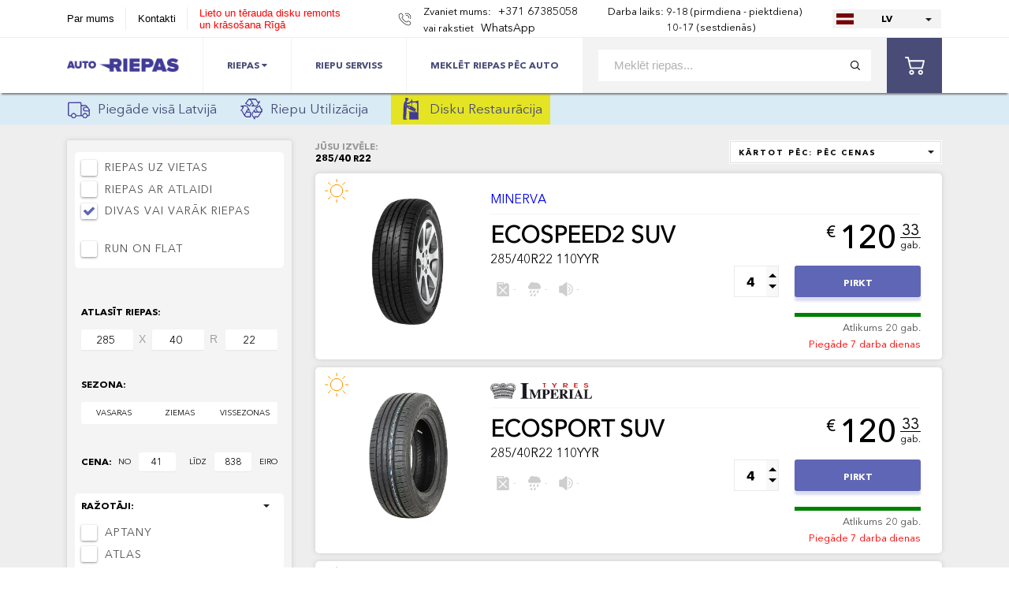

--- FILE ---
content_type: text/html; charset=UTF-8
request_url: https://www.autoriepas.lv/riepas/285-40%20R22
body_size: 10316
content:
<!DOCTYPE html>
<html lang="lv">
<head>
	<meta charset="UTF-8">
	<title>285/40 R22 Riepas internetā | Riepu Atlaides līdz 23% | AN Riepu Centrs</title>
	<meta name="description" content="285/40 R22" />
	<meta name="keywords" content="riepas, auto, vasaras, izpārdošana, letas jaunas ziemas, ziemas atlaides, interneta veikals, ziemas izvēle, kur nopirkt lētas, ziemas tops, ziemas cena, maiņa akcija, vasaras akcija, riepu izpārdošana, yokohama ziemas, 4x4" />
	<meta name="viewport" content="width=device-width, initial-scale=1" />
	<link rel="shortcut icon" type="image/x-icon" href="/favicon.ico" />
	

	<meta property="og:url" content="https://www.autoriepas.lv/riepas/285-40%20R22"/>
	<meta property="og:image" content="https://www.autoriepas.lv/assets/img/an_riepu_centrs.jpg"/>
	<meta property="og:title" content="285/40 R22 Riepas internetā | Riepu Atlaides līdz 23% | AN Riepu Centrs"/>

	<link href="/plugins/font-awesome/font-awesome.css" rel="stylesheet"/>
			<link href="https://www.autoriepas.lv/compiled/1606124056-compiled.css" rel="stylesheet" />
<script src="https://www.autoriepas.lv/compiled/1570216019-compiled.js"></script>

	
	<!-- Global site tag (gtag.js) - Google Analytics -->
		<script async src="https://www.googletagmanager.com/gtag/js?id=UA-10531547-5"></script>
		<script>
			window.dataLayer = window.dataLayer || [];

			function gtag() {
				dataLayer.push(arguments);
			}

			gtag('js', new Date());

			gtag('config', 'UA-10531547-5');
		</script>

		<script>
			(function (w, d, u) {
				var s = d.createElement('script');
				s.async = true;
				s.src = u + '?' + (Date.now() / 60000 | 0);
				var h = d.getElementsByTagName('script')[0];
				h.parentNode.insertBefore(s, h);
			})(window, document, 'https://cdn.bitrix24.eu/b21992531/crm/site_button/loader_2_vpmzse.js');
		</script>

		<!-- Facebook Pixel Code -->
		<script>
			!function (f, b, e, v, n, t, s) {
				if (f.fbq) return;
				n = f.fbq = function () {
					n.callMethod ?
							n.callMethod.apply(n, arguments) : n.queue.push(arguments)
				};
				if (!f._fbq) f._fbq = n;
				n.push = n;
				n.loaded = !0;
				n.version = '2.0';
				n.queue = [];
				t = b.createElement(e);
				t.async = !0;
				t.src = v;
				s = b.getElementsByTagName(e)[0];
				s.parentNode.insertBefore(t, s)
			}(window, document, 'script',
			'https://connect.facebook.net/en_US/fbevents.js');
		fbq('init', '420483275102303');
		fbq('track', 'PageView');
	</script>
	<noscript>
		<img height="1" width="1" src="https://www.facebook.com/tr?id=420483275102303&ev=PageView&noscript=1"/>
	</noscript>
	<!-- End Facebook Pixel Code -->
</head>
<body>


	<script>
		var language = 'lv', lng = '',
		_t_ok  = 'OK',
		_t_err = 'Kļūda!',
		_t_PLEASE_WAIT = 'LŪDZU UZGAIDIET..';
	</script>
	

<div class="wraper">
	<header>
		<div class="container">
			<div class="header_top">
				<ul class="head_nav clear">
					<li><a href="/page/about" style="line-height: 30px;">Par mums</a></li>
					
					<li><a href="/page/contacts" style="line-height: 30px;">Kontakti</a></li>
					<li>
						<a href="https://diski.autoriepas.lv/lv" target="_blank" style="color: red;">
							Lieto un tērauda disku remonts<br />un krāsošana Rīgā
						</a>
					</li>
					
				</ul>
				<div class="header_right">
					<div class="phone" style="display: block; white-space: nowrap;">
						<p style="display: inline;">Zvaniet mums:</p>
						<a style="display: inline;" href="tel:+37167385058">+371 67385058</a>
						<br/>

							<p style="display: inline;">vai rakstiet</p>
							<a style="display: inline;" target="_blank" href="https://api.whatsapp.com/send?phone=37126333121" rel="nofollow">WhatsApp</a>

						</div>

						<div class="workTime">
							<p>
								<span>
									Darba laiks:
																			<br />&nbsp;
																	</span>

								<span>
									9-18 (pirmdiena - piektdiena)
																	<br />10-17 (sestdienās)
																</span>
							</p>
						</div>
						
						<div class="lang">
							<select class="formstyler">
															<option class="lang-lv" data-link="/riepas/285-40%20R22" selected>LV</option>
															<option class="lang-ru" data-link="/ru/riepas/285-40%20R22" >RU</option>
															<option class="lang-lt" data-link="/lt/riepas/285-40%20R22" >LT</option>
														</select>
						</div>
					</div>
				</div>
			</div>
		</header>
		<div class="header_bottom_wrap inner_head">
			<div class="mob_menu">
				<ul class="nav">
					<li>
						<a href="https://www.autoriepas.lv/riepas">Riepas</a>
					</li>
					<li><a href="https://www.autoriepas.lv/riepu-serviss">Riepu Serviss</a></li>
					<li>
						<a href="https://www.autoriepas.lv/search/riepas-pec-auto">Meklēt riepas pēc auto</a>
					</li>
					
				</ul>
				<div class="mob_menu_head">
					<ul class="head_nav">
						<li><a href="/page/about">Par mums</a></li>
						<li><a href="/page/contacts">Kontakti</a></li>
						<li>
							<a href="https://diski.autoriepas.lv/lv" target="_blank">
								Disku remonts un krāsošana
							</a>
						</li>
					</ul>
					<div class="lang">
						<a href="/ru/riepas/285-40%20R22" class="lang_item lang_ru active"><span>Русский</span></a>
						<a href="/riepas/285-40%20R22" class="lang_item lang_lv"><span>Latviski</span></a>
					</div>
					<div class="wr_phone">
						<div class="phone">
							<p>Zvaniet mums: </p>
							<a href="tel:+37167385058">+371 67385058</a>
							<p>vai rakstiet<a style="display: inline;" target="_blank" href="https://api.whatsapp.com/send?phone=37126333121" rel="nofollow">WhatsApp</a></p>
						</div>
					</div>
				</div>
			</div>
			<div class="container">
				<div class="header_bottom clear">
					<button class="pull"></button>
					<a href="/" class="logo"><img src="/assets/img/logo.png" alt="AutoRiepas.lv"></a>
					<ul class="nav">
						<li>
							<a href="https://www.autoriepas.lv/riepas">
								Riepas
								<i class="fa fa-caret-down" aria-hidden="true"></i>
							</a>
							<ul>
								<li><a href="https://www.autoriepas.lv/vasaras-riepas">Vasaras riepas</a></li>
								<li><a href="https://www.autoriepas.lv/vissezonas-riepas">Vissezonas riepas</a></li>
								<li><a href="https://www.autoriepas.lv/ziemas-riepas">Ziemas riepas</a></li>
							</ul>
						</li>
						<li><a href="https://www.autoriepas.lv/riepu-serviss">Riepu serviss</a></li>
						<li>
							<a href="https://www.autoriepas.lv/search/riepas-pec-auto">Meklēt riepas pēc auto</a>
						</li>
						
					</ul>
					<div class="right_head">
						<form class="search_wrap" method="get" action="/riepas">
							<input type="text" class="search_input" placeholder="Meklēt riepas..." value="" name="search" />
							<input type="submit" class="search_submit" />
						</form>
						
						
						<a href="/cart" class="basket">
							<div class="basket_num" style="display: none">0</div>
							<svg viewBox="0 0 511.997 511.997">
								<g><g><path d="M405.387,362.612c-35.202,0-63.84,28.639-63.84,63.84s28.639,63.84,63.84,63.84s63.84-28.639,63.84-63.84    S440.588,362.612,405.387,362.612z M405.387,451.988c-14.083,0-25.536-11.453-25.536-25.536s11.453-25.536,25.536-25.536    c14.083,0,25.536,11.453,25.536,25.536S419.47,451.988,405.387,451.988z"/></g></g>
								<g><g><path d="M507.927,115.875c-3.626-4.641-9.187-7.348-15.079-7.348H118.22l-17.237-72.12c-2.062-8.618-9.768-14.702-18.629-14.702    H19.152C8.574,21.704,0,30.278,0,40.856s8.574,19.152,19.152,19.152h48.085l62.244,260.443    c2.062,8.625,9.768,14.702,18.629,14.702h298.135c8.804,0,16.477-6.001,18.59-14.543l46.604-188.329    C512.849,126.562,511.553,120.516,507.927,115.875z M431.261,296.85H163.227l-35.853-150.019h341.003L431.261,296.85z"/>
									</g></g>
								<g><g><path d="M173.646,362.612c-35.202,0-63.84,28.639-63.84,63.84s28.639,63.84,63.84,63.84s63.84-28.639,63.84-63.84    S208.847,362.612,173.646,362.612z M173.646,451.988c-14.083,0-25.536-11.453-25.536-25.536s11.453-25.536,25.536-25.536    s25.536,11.453,25.536,25.536S187.729,451.988,173.646,451.988z"/>
									</g></g>
							</svg>
						</a>
					</div>

				</div>
			</div>
			<form class="search_wrap search_wrap_mob" method="get" action="/riepas">
				<input type="text" class="search_input" placeholder="Meklēt riepas..." value="" name="search" />
				<input type="submit" class="search_submit" />
			</form>
		</div>
		<div class="topbar">
			<div class="container">
				<a class="item" href="/page/piegade-visa-latvija">
					<img src="/assets/img/autoriepas_3.png" alt="Auto Riepu Bezmaksas Piegāde" />
					Piegāde visā Latvijā
				</a>

				<a class="item" href="/page/riepu-utilizacija">
					<img src="/assets/img/autoriepas_1.png" alt="Auto Riepu Riepu Utilizācija" />
					Riepu Utilizācija
				</a>

				<a class="item" href="/page/disku-restauracija" style="background: #e4e424; padding: 0 10px;">
					<img src="/assets/img/autoriepas_4.png" alt="Disku Restaurācija" />
					Disku Restaurācija
				</a>
			</div>
		</div>

		<div id="content"><div class="content_wrap grey">
	<div class="container">
		<div class="content">
			<div class="tires_content clear">
			<aside>
				
				<!--
				<button class="pull_filtr"><span>Filtrs</span></button>
				-->
				<div class="checkbox_block">
					
					<div class="wr_cheks">
						<div class="check_item">
							<label for="option2">
								<input type="checkbox" name="onStock" value="4" data-filter="availability"  />Riepas uz vietas
							</label>
						</div>

						<div class="check_item">
							<label for="option2">
								<input type="checkbox" name="special" value="1" data-filter="special"  />Riepas ar atlaidi
							</label>
						</div>

						<div class="check_item">
							<label for="option2">
								<input type="checkbox" name="twoOrMore" value="1" data-filter="twoOrMore" checked />Divas vai varāk riepas
							</label>
						</div>

						<br />

						<div class="check_item">
							<label for="option2">
								<input type="checkbox" name="rof" value="1" data-filter="rof"  />Run on Flat
							</label>
						</div>

						<div class="onlyWinter" style="display: none">
							<div class="check_item">
								<label for="option2">
									<input type="checkbox" name="onlyWithSpikes" value="1" data-filter="onlyWithSpikes"  />Ar radzēm
								</label>
							</div>

							<div class="check_item">
								<label for="option2">
									<input type="checkbox" name="softCompound" value="1" data-filter="softCompound"  />Mīksta riepa
								</label>
							</div>
						</div>

					
					</div>
				</div>

				<div class="size_selects">
			<p>ATLASĪT RIEPAS:</p>
			<div class="size_inp_wrap">
				<select class="formstyler" data-filter="width">
					<option>Platums</option>
					<option value="">jebkurš</option>
									<option value="125" >125</option>
									<option value="135" >135</option>
									<option value="145" >145</option>
									<option value="155" >155</option>
									<option value="165" >165</option>
									<option value="175" >175</option>
									<option value="185" >185</option>
									<option value="195" >195</option>
									<option value="205" >205</option>
									<option value="215" >215</option>
									<option value="225" >225</option>
									<option value="235" >235</option>
									<option value="245" >245</option>
									<option value="255" >255</option>
									<option value="265" >265</option>
									<option value="275" >275</option>
									<option value="285" selected>285</option>
									<option value="295" >295</option>
									<option value="305" >305</option>
									<option value="315" >315</option>
									<option value="325" >325</option>
									<option value="335" >335</option>
									<option value="345" >345</option>
									<option value="550" >550</option>
								</select>

				<span>X</span>

				<select class="formstyler" data-filter="height">
					<option>Augstums</option>
					<option value="">jebkurš</option>
									<option value="0" >0</option>
									<option value="25" >25</option>
									<option value="30" >30</option>
									<option value="35" >35</option>
									<option value="40" selected>40</option>
									<option value="45" >45</option>
									<option value="50" >50</option>
									<option value="55" >55</option>
									<option value="60" >60</option>
									<option value="65" >65</option>
									<option value="70" >70</option>
									<option value="75" >75</option>
									<option value="80" >80</option>
									<option value="85" >85</option>
								</select>

				<span>R</span>
				<h4></h4>
				<select class="formstyler" data-filter="radial" data-d="22">
					<option>Diametrs</option>
					<option value="">jebkurš</option>
									<option value="12" >12</option>
									<option value="12C" >12C</option>
									<option value="13" >13</option>
									<option value="13C" >13C</option>
									<option value="14" >14</option>
									<option value="14C" >14C</option>
									<option value="15" >15</option>
									<option value="15C" >15C</option>
									<option value="16" >16</option>
									<option value="16C" >16C</option>
									<option value="17" >17</option>
									<option value="17C" >17C</option>
									<option value="18" >18</option>
									<option value="19" >19</option>
									<option value="20" >20</option>
									<option value="21" >21</option>
									<option value="22" selected>22</option>
									<option value="23" >23</option>
									<option value="24" >24</option>
								</select>
			</div>


					</div>

				<div class="season_selects">
					<p>Sezona:</p>
					<div class="season_filter">
						<div class="season_item " data-value="summer" data-filter="season">VASARAS</div>
						<div class="season_item " data-value="winter" data-filter="season">ZIEMAS</div>
						<div class="season_item " data-value="all" data-filter="season">VISSEZONAS</div>
					</div>
				</div>

				<div class="wr_range">
					<div class="range_inp_wrap">
						<p>CENA:</p>
						<div class="range_inp">
							<label for="value-input6">no</label><input id="value-input6" name="price-from" value="41" data-filter="price" />
						</div>
						<div class="range_inp">
							<label for="value-input5">līdz</label><input id="value-input5" name="price-to" value="838" data-filter="price" />
							eiro
						</div>
					</div>
					<div id="range"></div>
				</div>

				<div class="checkbox_block" style="margin-bottom: 0px;">
					<p>Ražotāji:</p>
					<div class="wr_cheks manufacturers">
																	<div class="check_item">
							<label>
								<input type="checkbox" value="APTANY" data-filter="manufacturer"  />APTANY
							</label>
						</div>
												<div class="check_item">
							<label>
								<input type="checkbox" value="ATLAS" data-filter="manufacturer"  />ATLAS
							</label>
						</div>
												<div class="check_item">
							<label>
								<input type="checkbox" value="BF GOODRICH" data-filter="manufacturer"  />BF GOODRICH
							</label>
						</div>
												<div class="check_item">
							<label>
								<input type="checkbox" value="BFGOODRICH" data-filter="manufacturer"  />BFGOODRICH
							</label>
						</div>
												<div class="check_item">
							<label>
								<input type="checkbox" value="CONTINENTAL" data-filter="manufacturer"  />CONTINENTAL
							</label>
						</div>
												<div class="check_item">
							<label>
								<input type="checkbox" value="DUNLOP" data-filter="manufacturer"  />DUNLOP
							</label>
						</div>
												<div class="check_item">
							<label>
								<input type="checkbox" value="DURATURN" data-filter="manufacturer"  />DURATURN
							</label>
						</div>
												<div class="check_item">
							<label>
								<input type="checkbox" value="DYNAMO" data-filter="manufacturer"  />DYNAMO
							</label>
						</div>
												<div class="check_item">
							<label>
								<input type="checkbox" value="FALKEN" data-filter="manufacturer"  />FALKEN
							</label>
						</div>
												<div class="check_item">
							<label>
								<input type="checkbox" value="FIREMAX" data-filter="manufacturer"  />FIREMAX
							</label>
						</div>
												<div class="check_item">
							<label>
								<input type="checkbox" value="FORTUNA" data-filter="manufacturer"  />FORTUNA
							</label>
						</div>
												<div class="check_item">
							<label>
								<input type="checkbox" value="GITI" data-filter="manufacturer"  />GITI
							</label>
						</div>
												<div class="check_item">
							<label>
								<input type="checkbox" value="GOODRIDE" data-filter="manufacturer"  />GOODRIDE
							</label>
						</div>
												<div class="check_item">
							<label>
								<input type="checkbox" value="GOODYEAR" data-filter="manufacturer"  />GOODYEAR
							</label>
						</div>
												<div class="check_item">
							<label>
								<input type="checkbox" value="GRENLANDER" data-filter="manufacturer"  />GRENLANDER
							</label>
						</div>
												<div class="check_item">
							<label>
								<input type="checkbox" value="GRIPMAX" data-filter="manufacturer"  />GRIPMAX
							</label>
						</div>
												<div class="check_item">
							<label>
								<input type="checkbox" value="GT RADIAL" data-filter="manufacturer"  />GT RADIAL
							</label>
						</div>
												<div class="check_item">
							<label>
								<input type="checkbox" value="HANKOOK" data-filter="manufacturer"  />HANKOOK
							</label>
						</div>
												<div class="check_item">
							<label>
								<input type="checkbox" value="IMPERIAL" data-filter="manufacturer"  />IMPERIAL
							</label>
						</div>
												<div class="check_item">
							<label>
								<input type="checkbox" value="KLEBER" data-filter="manufacturer"  />KLEBER
							</label>
						</div>
												<div class="check_item">
							<label>
								<input type="checkbox" value="KORMORAN" data-filter="manufacturer"  />KORMORAN
							</label>
						</div>
												<div class="check_item">
							<label>
								<input type="checkbox" value="KUMHO" data-filter="manufacturer"  />KUMHO
							</label>
						</div>
												<div class="check_item">
							<label>
								<input type="checkbox" value="LASSA" data-filter="manufacturer"  />LASSA
							</label>
						</div>
												<div class="check_item">
							<label>
								<input type="checkbox" value="MAXXIS" data-filter="manufacturer"  />MAXXIS
							</label>
						</div>
												<div class="check_item">
							<label>
								<input type="checkbox" value="MICHELIN" data-filter="manufacturer"  />MICHELIN
							</label>
						</div>
												<div class="check_item">
							<label>
								<input type="checkbox" value="MINERVA" data-filter="manufacturer"  />MINERVA
							</label>
						</div>
												<div class="check_item">
							<label>
								<input type="checkbox" value="NANKANG" data-filter="manufacturer"  />NANKANG
							</label>
						</div>
												<div class="check_item">
							<label>
								<input type="checkbox" value="NOKIAN" data-filter="manufacturer"  />NOKIAN
							</label>
						</div>
												<div class="check_item">
							<label>
								<input type="checkbox" value="PIRELLI" data-filter="manufacturer"  />PIRELLI
							</label>
						</div>
												<div class="check_item">
							<label>
								<input type="checkbox" value="ROTALLA" data-filter="manufacturer"  />ROTALLA
							</label>
						</div>
												<div class="check_item">
							<label>
								<input type="checkbox" value="SAILUN" data-filter="manufacturer"  />SAILUN
							</label>
						</div>
												<div class="check_item">
							<label>
								<input type="checkbox" value="SUPERIA" data-filter="manufacturer"  />SUPERIA
							</label>
						</div>
												<div class="check_item">
							<label>
								<input type="checkbox" value="TIGAR" data-filter="manufacturer"  />TIGAR
							</label>
						</div>
												<div class="check_item">
							<label>
								<input type="checkbox" value="TRIANGLE" data-filter="manufacturer"  />TRIANGLE
							</label>
						</div>
												<div class="check_item">
							<label>
								<input type="checkbox" value="TRISTAR" data-filter="manufacturer"  />TRISTAR
							</label>
						</div>
												<div class="check_item">
							<label>
								<input type="checkbox" value="UNIROYAL" data-filter="manufacturer"  />UNIROYAL
							</label>
						</div>
												<div class="check_item">
							<label>
								<input type="checkbox" value="VREDESTEIN" data-filter="manufacturer"  />VREDESTEIN
							</label>
						</div>
												<div class="check_item">
							<label>
								<input type="checkbox" value="WANLI" data-filter="manufacturer"  />WANLI
							</label>
						</div>
												<div class="check_item">
							<label>
								<input type="checkbox" value="WESTLAKE" data-filter="manufacturer"  />WESTLAKE
							</label>
						</div>
												<div class="check_item">
							<label>
								<input type="checkbox" value="WINRUN" data-filter="manufacturer"  />WINRUN
							</label>
						</div>
												<div class="check_item">
							<label>
								<input type="checkbox" value="YOKOHAMA" data-filter="manufacturer"  />YOKOHAMA
							</label>
						</div>
																</div>
				</div>
			</aside>

			<div class="tires_content_content">
							<div class="tire_filter">
					<div class="your_choise">
						<div>
							<span style="display: block">JŪSU IZVĒLE:</span>
							<h1 class="choosingTitle">285/40 R22</h1>
						</div>

						<div class="tire_sort">
							<select class="formstyler" data-filter="sorting">
								<option value="price" selected>KĀRTOT PĒC: Pēc cenas</option>
								<option value="popularity" >KĀRTOT PĒC: Pēc popularitātes</option>
								<option value="newest" >KĀRTOT PĒC: Jaunākās</option>
								<option value="discount" >KĀRTOT PĒC: Pēc atlaides</option>
							</select>
						</div>
					</div>
				</div>

				<div class="tires_items">
					<div class="loader"></div>

					<div class="list">
											<div class="tire_item ">
	<a id="i89893"></a>
	<div class="season_icon">
						<img src="/assets/img/summer.png" alt="VASARAS" title="VASARAS" />
				</div>

	
		<a class="tire_img" href="/item/89893">
				<img src="https://www.autoriepas.lv/uploads/shop/products/78f7cd6bf2a64f95317e84a091cc11dc.jpg" alt="MINERVA ECOSPEED2 SUV" loading="lazy" />
		</a>
	<div class="tire_info">
		<div class="tire_info_head">
			<div>
				<a href="/item/89893">
															MINERVA
													</a>
			</div>

			<div class="display-only">
																

						</div>
		</div>


		<div class="tire_info_body">
			<div class="tire_desc">
									<a class="tire_name" href="/item/89893">
									ECOSPEED2 SUV
				</a>
				<div class="tire_size">285/40R22 110YYR</div>
				<div>
								</div>
				<div class="tyre_symb_wrap">
					<div class="tire_symbols">
						<span><img src="/assets/img/gasoline.svg" alt="Degvielas patēriņš" title="Degvielas patēriņš"></span>
						<span>-</span>
						<span><img src="/assets/img/raindrops-falling-of-a-black-cloud.svg" alt="Bremzēšana uz slapja ceļa" title="Bremzēšana uz slapja ceļa"></span>
						<span>-</span>
						<span><img src="/assets/img/high-volume.svg" alt="Trokšņa līmenis dB" title="Trokšņa līmenis dB"></span>
						<span>-</span>
					</div>
									</div>
			</div>
			<div class="tire_price_block">
				<div class="prices">
					
					<div class="tire_price">
						<span>&euro;</span>
						<p>120</p>
						<div>
							<p>33</p>
							<span>gab.</span>
						</div>
					</div>
				</div>
				<div class="buy_block">
	<div class="counter_wrap">
		<input type="number" class="formstyler quantity" min="1" max="20" value="4" />
	</div>
	<div class="wr_buy_how">
		<a class="buy_btn " data-id="89893" data-added="UZ GROZU" data-buy="PIRKT" data-added_url="/cart" >
						PIRKT
				</a>
		<div class="remains">
			<div class="rem_line"><span style="width: 100%; height: 5px; background: green; display: block;"></span></div>
			<p>Atlikums 20 gab.
			
			</p>
											<span style="color: red">Piegāde 7 darba dienas</span>
			
		</div>
	</div>
	
</div>			</div>
		</div>
	</div>
</div>
	
	

<div class="tire_item ">
	<a id="i90029"></a>
	<div class="season_icon">
						<img src="/assets/img/summer.png" alt="VASARAS" title="VASARAS" />
				</div>

	
		<a class="tire_img" href="/item/90029">
				<img src="https://www.autoriepas.lv/uploads/shop/products/9ba6c11e96415339a1c06fa5baeb983d.jpg" alt="IMPERIAL ECOSPORT SUV" loading="lazy" />
		</a>
	<div class="tire_info">
		<div class="tire_info_head">
			<div>
				<a href="/item/90029">
															<img src="/assets/img/brands/Imperial.png" alt="IMPERIAL" title="IMPERIAL">
													</a>
			</div>

			<div class="display-only">
																

						</div>
		</div>


		<div class="tire_info_body">
			<div class="tire_desc">
									<a class="tire_name" href="/item/90029">
									ECOSPORT SUV
				</a>
				<div class="tire_size">285/40R22 110YYR</div>
				<div>
								</div>
				<div class="tyre_symb_wrap">
					<div class="tire_symbols">
						<span><img src="/assets/img/gasoline.svg" alt="Degvielas patēriņš" title="Degvielas patēriņš"></span>
						<span>-</span>
						<span><img src="/assets/img/raindrops-falling-of-a-black-cloud.svg" alt="Bremzēšana uz slapja ceļa" title="Bremzēšana uz slapja ceļa"></span>
						<span>-</span>
						<span><img src="/assets/img/high-volume.svg" alt="Trokšņa līmenis dB" title="Trokšņa līmenis dB"></span>
						<span>-</span>
					</div>
									</div>
			</div>
			<div class="tire_price_block">
				<div class="prices">
					
					<div class="tire_price">
						<span>&euro;</span>
						<p>120</p>
						<div>
							<p>33</p>
							<span>gab.</span>
						</div>
					</div>
				</div>
				<div class="buy_block">
	<div class="counter_wrap">
		<input type="number" class="formstyler quantity" min="1" max="20" value="4" />
	</div>
	<div class="wr_buy_how">
		<a class="buy_btn " data-id="90029" data-added="UZ GROZU" data-buy="PIRKT" data-added_url="/cart" >
						PIRKT
				</a>
		<div class="remains">
			<div class="rem_line"><span style="width: 100%; height: 5px; background: green; display: block;"></span></div>
			<p>Atlikums 20 gab.
			
			</p>
											<span style="color: red">Piegāde 7 darba dienas</span>
			
		</div>
	</div>
	
</div>			</div>
		</div>
	</div>
</div>
	
	

<div class="tire_item ">
	<a id="i65790"></a>
	<div class="season_icon">
						<img src="/assets/img/summer.png" alt="VASARAS" title="VASARAS" />
				</div>

	
		<a class="tire_img" href="/item/65790">
				<span>ContiSportContact 5P MO</span>
		</a>
	<div class="tire_info">
		<div class="tire_info_head">
			<div>
				<a href="/item/65790">
															<img src="/assets/img/brands/Continental.png" alt="CONTINENTAL" title="CONTINENTAL">
													</a>
			</div>

			<div class="display-only">
																

						</div>
		</div>


		<div class="tire_info_body">
			<div class="tire_desc">
									<a class="tire_name" href="/item/65790">
									ContiSportContact 5P MO
				</a>
				<div class="tire_size">285/40R22 (106Y)ZR</div>
				<div>
								</div>
				<div class="tyre_symb_wrap">
					<div class="tire_symbols">
						<span><img src="/assets/img/gasoline.svg" alt="Degvielas patēriņš" title="Degvielas patēriņš"></span>
						<span>E</span>
						<span><img src="/assets/img/raindrops-falling-of-a-black-cloud.svg" alt="Bremzēšana uz slapja ceļa" title="Bremzēšana uz slapja ceļa"></span>
						<span>A</span>
						<span><img src="/assets/img/high-volume.svg" alt="Trokšņa līmenis dB" title="Trokšņa līmenis dB"></span>
						<span>74</span>
					</div>
									</div>
			</div>
			<div class="tire_price_block">
				<div class="prices">
					
					<div class="tire_price">
						<span>&euro;</span>
						<p>343</p>
						<div>
							<p>72</p>
							<span>gab.</span>
						</div>
					</div>
				</div>
				<div class="buy_block">
	<div class="counter_wrap">
		<input type="number" class="formstyler quantity" min="1" max="20" value="4" />
	</div>
	<div class="wr_buy_how">
		<a class="buy_btn " data-id="65790" data-added="UZ GROZU" data-buy="PIRKT" data-added_url="/cart" >
						PIRKT
				</a>
		<div class="remains">
			<div class="rem_line"><span style="width: 100%; height: 5px; background: green; display: block;"></span></div>
			<p>Atlikums 20 gab.
			
			</p>
											<span style="color: red">Piegāde 7 darba dienas</span>
			
		</div>
	</div>
	
</div>			</div>
		</div>
	</div>
</div>
	
	

<div class="tire_item ">
	<a id="i71667"></a>
	<div class="season_icon">
						<img src="/assets/img/season-all.png" alt="VISSEZONAS" title="VISSEZONAS" />
				</div>

	
		<a class="tire_img" href="/item/71667">
				<span>Scorpion Zero All Season (LR) NCS</span>
		</a>
	<div class="tire_info">
		<div class="tire_info_head">
			<div>
				<a href="/item/71667">
															<img src="/assets/img/brands/Pirelli.png" alt="PIRELLI" title="PIRELLI">
													</a>
			</div>

			<div class="display-only">
																

						</div>
		</div>


		<div class="tire_info_body">
			<div class="tire_desc">
									<a class="tire_name" href="/item/71667">
									Scorpion Zero All Season (LR) NCS
				</a>
				<div class="tire_size">285/40R22 110YYR</div>
				<div>
								</div>
				<div class="tyre_symb_wrap">
					<div class="tire_symbols">
						<span><img src="/assets/img/gasoline.svg" alt="Degvielas patēriņš" title="Degvielas patēriņš"></span>
						<span>A</span>
						<span><img src="/assets/img/raindrops-falling-of-a-black-cloud.svg" alt="Bremzēšana uz slapja ceļa" title="Bremzēšana uz slapja ceļa"></span>
						<span>B</span>
						<span><img src="/assets/img/high-volume.svg" alt="Trokšņa līmenis dB" title="Trokšņa līmenis dB"></span>
						<span>70</span>
					</div>
									</div>
			</div>
			<div class="tire_price_block">
				<div class="prices">
					
					<div class="tire_price">
						<span>&euro;</span>
						<p>357</p>
						<div>
							<p>92</p>
							<span>gab.</span>
						</div>
					</div>
				</div>
				<div class="buy_block">
	<div class="counter_wrap">
		<input type="number" class="formstyler quantity" min="1" max="20" value="4" />
	</div>
	<div class="wr_buy_how">
		<a class="buy_btn " data-id="71667" data-added="UZ GROZU" data-buy="PIRKT" data-added_url="/cart" >
						PIRKT
				</a>
		<div class="remains">
			<div class="rem_line"><span style="width: 100%; height: 5px; background: green; display: block;"></span></div>
			<p>Atlikums 20 gab.
			
			</p>
											<span style="color: red">Piegāde 7 darba dienas</span>
			
		</div>
	</div>
	
</div>			</div>
		</div>
	</div>
</div>
	
	

<div class="tire_item ">
	<a id="i88195"></a>
	<div class="season_icon">
						<img src="/assets/img/summer.png" alt="VASARAS" title="VASARAS" />
				</div>

	
		<a class="tire_img" href="/item/88195">
				<span>SportContact 6 AO</span>
		</a>
	<div class="tire_info">
		<div class="tire_info_head">
			<div>
				<a href="/item/88195">
															<img src="/assets/img/brands/Continental.png" alt="CONTINENTAL" title="CONTINENTAL">
													</a>
			</div>

			<div class="display-only">
																

						</div>
		</div>


		<div class="tire_info_body">
			<div class="tire_desc">
									<a class="tire_name" href="/item/88195">
									SportContact 6 AO
				</a>
				<div class="tire_size">285/40R22 110YYR</div>
				<div>
								</div>
				<div class="tyre_symb_wrap">
					<div class="tire_symbols">
						<span><img src="/assets/img/gasoline.svg" alt="Degvielas patēriņš" title="Degvielas patēriņš"></span>
						<span>C</span>
						<span><img src="/assets/img/raindrops-falling-of-a-black-cloud.svg" alt="Bremzēšana uz slapja ceļa" title="Bremzēšana uz slapja ceļa"></span>
						<span>A</span>
						<span><img src="/assets/img/high-volume.svg" alt="Trokšņa līmenis dB" title="Trokšņa līmenis dB"></span>
						<span>75</span>
					</div>
									</div>
			</div>
			<div class="tire_price_block">
				<div class="prices">
					
					<div class="tire_price">
						<span>&euro;</span>
						<p>359</p>
						<div>
							<p>77</p>
							<span>gab.</span>
						</div>
					</div>
				</div>
				<div class="buy_block">
	<div class="counter_wrap">
		<input type="number" class="formstyler quantity" min="1" max="20" value="4" />
	</div>
	<div class="wr_buy_how">
		<a class="buy_btn " data-id="88195" data-added="UZ GROZU" data-buy="PIRKT" data-added_url="/cart" >
						PIRKT
				</a>
		<div class="remains">
			<div class="rem_line"><span style="width: 100%; height: 5px; background: green; display: block;"></span></div>
			<p>Atlikums 20 gab.
			
			</p>
											<span style="color: red">Piegāde 7 darba dienas</span>
			
		</div>
	</div>
	
</div>			</div>
		</div>
	</div>
</div>
	
	

<div class="tire_item ">
	<a id="i107285"></a>
	<div class="season_icon">
						<img src="/assets/img/winter.png" alt="ZIEMAS" title="ZIEMAS" />

				</div>

				
		<a class="tire_img" href="/item/107285">
				<span>WinterContact TS860 S</span>
		</a>
	<div class="tire_info">
		<div class="tire_info_head">
			<div>
				<a href="/item/107285">
															<img src="/assets/img/brands/Continental.png" alt="CONTINENTAL" title="CONTINENTAL">
													</a>
			</div>

			<div class="display-only">
																

						</div>
		</div>


		<div class="tire_info_body">
			<div class="tire_desc">
									<a class="tire_name" href="/item/107285">
									WinterContact TS860 S
				</a>
				<div class="tire_size">285/40R22 110WWR</div>
				<div>
								</div>
				<div class="tyre_symb_wrap">
					<div class="tire_symbols">
						<span><img src="/assets/img/gasoline.svg" alt="Degvielas patēriņš" title="Degvielas patēriņš"></span>
						<span>-</span>
						<span><img src="/assets/img/raindrops-falling-of-a-black-cloud.svg" alt="Bremzēšana uz slapja ceļa" title="Bremzēšana uz slapja ceļa"></span>
						<span>-</span>
						<span><img src="/assets/img/high-volume.svg" alt="Trokšņa līmenis dB" title="Trokšņa līmenis dB"></span>
						<span>-</span>
					</div>
									</div>
			</div>
			<div class="tire_price_block">
				<div class="prices">
					
					<div class="tire_price">
						<span>&euro;</span>
						<p>365</p>
						<div>
							<p>32</p>
							<span>gab.</span>
						</div>
					</div>
				</div>
				<div class="buy_block">
	<div class="counter_wrap">
		<input type="number" class="formstyler quantity" min="1" max="20" value="4" />
	</div>
	<div class="wr_buy_how">
		<a class="buy_btn " data-id="107285" data-added="UZ GROZU" data-buy="PIRKT" data-added_url="/cart" >
						PIRKT
				</a>
		<div class="remains">
			<div class="rem_line"><span style="width: 100%; height: 5px; background: green; display: block;"></span></div>
			<p>Atlikums 20 gab.
			
			</p>
											<span style="color: red">Piegāde 7 darba dienas</span>
			
		</div>
	</div>
	
</div>			</div>
		</div>
	</div>
</div>
	
	

<div class="tire_item ">
	<a id="i73850"></a>
	<div class="season_icon">
						<img src="/assets/img/summer.png" alt="VASARAS" title="VASARAS" />
				</div>

	
		<a class="tire_img" href="/item/73850">
				<span>ContiSportContact 5  ContiSeal</span>
		</a>
	<div class="tire_info">
		<div class="tire_info_head">
			<div>
				<a href="/item/73850">
															<img src="/assets/img/brands/Continental.png" alt="CONTINENTAL" title="CONTINENTAL">
													</a>
			</div>

			<div class="display-only">
																

						</div>
		</div>


		<div class="tire_info_body">
			<div class="tire_desc">
									<a class="tire_name" href="/item/73850">
									ContiSportContact 5  ContiSeal
				</a>
				<div class="tire_size">285/40R22 110YYR</div>
				<div>
								</div>
				<div class="tyre_symb_wrap">
					<div class="tire_symbols">
						<span><img src="/assets/img/gasoline.svg" alt="Degvielas patēriņš" title="Degvielas patēriņš"></span>
						<span>C</span>
						<span><img src="/assets/img/raindrops-falling-of-a-black-cloud.svg" alt="Bremzēšana uz slapja ceļa" title="Bremzēšana uz slapja ceļa"></span>
						<span>A</span>
						<span><img src="/assets/img/high-volume.svg" alt="Trokšņa līmenis dB" title="Trokšņa līmenis dB"></span>
						<span>73</span>
					</div>
									</div>
			</div>
			<div class="tire_price_block">
				<div class="prices">
					
					<div class="tire_price">
						<span>&euro;</span>
						<p>379</p>
						<div>
							<p>52</p>
							<span>gab.</span>
						</div>
					</div>
				</div>
				<div class="buy_block">
	<div class="counter_wrap">
		<input type="number" class="formstyler quantity" min="1" max="20" value="4" />
	</div>
	<div class="wr_buy_how">
		<a class="buy_btn " data-id="73850" data-added="UZ GROZU" data-buy="PIRKT" data-added_url="/cart" >
						PIRKT
				</a>
		<div class="remains">
			<div class="rem_line"><span style="width: 100%; height: 5px; background: green; display: block;"></span></div>
			<p>Atlikums 20 gab.
			
			</p>
											<span style="color: red">Piegāde 7 darba dienas</span>
			
		</div>
	</div>
	
</div>			</div>
		</div>
	</div>
</div>
	
	

<div class="tire_item ">
	<a id="i73282"></a>
	<div class="season_icon">
						<img src="/assets/img/summer.png" alt="VASARAS" title="VASARAS" />
				</div>

	
		<a class="tire_img" href="/item/73282">
				<img src="https://www.autoriepas.lv/uploads/shop/products/f0d5d5af3ed691b1ae71e287ddecece8.jpg" alt="CONTINENTAL SportContact 6 ContiSilent AO" loading="lazy" />
		</a>
	<div class="tire_info">
		<div class="tire_info_head">
			<div>
				<a href="/item/73282">
															<img src="/assets/img/brands/Continental.png" alt="CONTINENTAL" title="CONTINENTAL">
													</a>
			</div>

			<div class="display-only">
																

						</div>
		</div>


		<div class="tire_info_body">
			<div class="tire_desc">
									<a class="tire_name" href="/item/73282">
									SportContact 6 ContiSilent AO
				</a>
				<div class="tire_size">285/40R22 110YYR</div>
				<div>
								</div>
				<div class="tyre_symb_wrap">
					<div class="tire_symbols">
						<span><img src="/assets/img/gasoline.svg" alt="Degvielas patēriņš" title="Degvielas patēriņš"></span>
						<span>C</span>
						<span><img src="/assets/img/raindrops-falling-of-a-black-cloud.svg" alt="Bremzēšana uz slapja ceļa" title="Bremzēšana uz slapja ceļa"></span>
						<span>A</span>
						<span><img src="/assets/img/high-volume.svg" alt="Trokšņa līmenis dB" title="Trokšņa līmenis dB"></span>
						<span>75</span>
					</div>
									</div>
			</div>
			<div class="tire_price_block">
				<div class="prices">
					
					<div class="tire_price">
						<span>&euro;</span>
						<p>381</p>
						<div>
							<p>37</p>
							<span>gab.</span>
						</div>
					</div>
				</div>
				<div class="buy_block">
	<div class="counter_wrap">
		<input type="number" class="formstyler quantity" min="1" max="20" value="4" />
	</div>
	<div class="wr_buy_how">
		<a class="buy_btn " data-id="73282" data-added="UZ GROZU" data-buy="PIRKT" data-added_url="/cart" >
						PIRKT
				</a>
		<div class="remains">
			<div class="rem_line"><span style="width: 100%; height: 5px; background: green; display: block;"></span></div>
			<p>Atlikums 20 gab.
			
			</p>
											<span style="color: red">Piegāde 7 darba dienas</span>
			
		</div>
	</div>
	
</div>			</div>
		</div>
	</div>
</div>
	
	

<div class="tire_item ">
	<a id="i73531"></a>
	<div class="season_icon">
						<img src="/assets/img/summer.png" alt="VASARAS" title="VASARAS" />
				</div>

	
		<a class="tire_img" href="/item/73531">
				<span>CrossContact LX Sport ContiSilent AO</span>
		</a>
	<div class="tire_info">
		<div class="tire_info_head">
			<div>
				<a href="/item/73531">
															<img src="/assets/img/brands/Continental.png" alt="CONTINENTAL" title="CONTINENTAL">
													</a>
			</div>

			<div class="display-only">
																

						</div>
		</div>


		<div class="tire_info_body">
			<div class="tire_desc">
									<a class="tire_name" href="/item/73531">
									CrossContact LX Sport ContiSilent AO
				</a>
				<div class="tire_size">285/40R22 110HHR</div>
				<div>
								</div>
				<div class="tyre_symb_wrap">
					<div class="tire_symbols">
						<span><img src="/assets/img/gasoline.svg" alt="Degvielas patēriņš" title="Degvielas patēriņš"></span>
						<span>C</span>
						<span><img src="/assets/img/raindrops-falling-of-a-black-cloud.svg" alt="Bremzēšana uz slapja ceļa" title="Bremzēšana uz slapja ceļa"></span>
						<span>C</span>
						<span><img src="/assets/img/high-volume.svg" alt="Trokšņa līmenis dB" title="Trokšņa līmenis dB"></span>
						<span>75</span>
					</div>
									</div>
			</div>
			<div class="tire_price_block">
				<div class="prices">
					
					<div class="tire_price">
						<span>&euro;</span>
						<p>388</p>
						<div>
							<p>16</p>
							<span>gab.</span>
						</div>
					</div>
				</div>
				<div class="buy_block">
	<div class="counter_wrap">
		<input type="number" class="formstyler quantity" min="1" max="10" value="4" />
	</div>
	<div class="wr_buy_how">
		<a class="buy_btn " data-id="73531" data-added="UZ GROZU" data-buy="PIRKT" data-added_url="/cart" >
						PIRKT
				</a>
		<div class="remains">
			<div class="rem_line"><span style="width: 100%; height: 5px; background: green; display: block;"></span></div>
			<p>Atlikums 10 gab.
			
			</p>
											<span style="color: red">Piegāde 7 darba dienas</span>
			
		</div>
	</div>
	
</div>			</div>
		</div>
	</div>
</div>
	
	

<div class="tire_item ">
	<a id="i107238"></a>
	<div class="season_icon">
						<img src="/assets/img/winter.png" alt="ZIEMAS" title="ZIEMAS" />

				</div>

				
		<a class="tire_img" href="/item/107238">
				<span>Scorpion Winter 2</span>
		</a>
	<div class="tire_info">
		<div class="tire_info_head">
			<div>
				<a href="/item/107238">
															<img src="/assets/img/brands/Pirelli.png" alt="PIRELLI" title="PIRELLI">
													</a>
			</div>

			<div class="display-only">
																

						</div>
		</div>


		<div class="tire_info_body">
			<div class="tire_desc">
									<a class="tire_name" href="/item/107238">
									Scorpion Winter 2
				</a>
				<div class="tire_size">285/40R22 110VVR</div>
				<div>
								</div>
				<div class="tyre_symb_wrap">
					<div class="tire_symbols">
						<span><img src="/assets/img/gasoline.svg" alt="Degvielas patēriņš" title="Degvielas patēriņš"></span>
						<span>-</span>
						<span><img src="/assets/img/raindrops-falling-of-a-black-cloud.svg" alt="Bremzēšana uz slapja ceļa" title="Bremzēšana uz slapja ceļa"></span>
						<span>-</span>
						<span><img src="/assets/img/high-volume.svg" alt="Trokšņa līmenis dB" title="Trokšņa līmenis dB"></span>
						<span>-</span>
					</div>
									</div>
			</div>
			<div class="tire_price_block">
				<div class="prices">
					
					<div class="tire_price">
						<span>&euro;</span>
						<p>388</p>
						<div>
							<p>77</p>
							<span>gab.</span>
						</div>
					</div>
				</div>
				<div class="buy_block">
	<div class="counter_wrap">
		<input type="number" class="formstyler quantity" min="1" max="20" value="4" />
	</div>
	<div class="wr_buy_how">
		<a class="buy_btn " data-id="107238" data-added="UZ GROZU" data-buy="PIRKT" data-added_url="/cart" >
						PIRKT
				</a>
		<div class="remains">
			<div class="rem_line"><span style="width: 100%; height: 5px; background: green; display: block;"></span></div>
			<p>Atlikums 20 gab.
			
			</p>
											<span style="color: red">Piegāde 7 darba dienas</span>
			
		</div>
	</div>
	
</div>			</div>
		</div>
	</div>
</div>
	
	

<div class="tire_item ">
	<a id="i76462"></a>
	<div class="season_icon">
						<img src="/assets/img/winter.png" alt="ZIEMAS" title="ZIEMAS" />

				</div>

				
		<a class="tire_img" href="/item/76462">
				<img src="https://www.autoriepas.lv/uploads/shop/products/fe9f5857d77ed4080ce47a0d1263efdc.jpg" alt="PIRELLI Scorpion Winter" loading="lazy" />
		</a>
	<div class="tire_info">
		<div class="tire_info_head">
			<div>
				<a href="/item/76462">
															<img src="/assets/img/brands/Pirelli.png" alt="PIRELLI" title="PIRELLI">
													</a>
			</div>

			<div class="display-only">
																

						</div>
		</div>


		<div class="tire_info_body">
			<div class="tire_desc">
									<a class="tire_name" href="/item/76462">
									Scorpion Winter
				</a>
				<div class="tire_size">285/40R22 110VVR</div>
				<div>
								</div>
				<div class="tyre_symb_wrap">
					<div class="tire_symbols">
						<span><img src="/assets/img/gasoline.svg" alt="Degvielas patēriņš" title="Degvielas patēriņš"></span>
						<span>C</span>
						<span><img src="/assets/img/raindrops-falling-of-a-black-cloud.svg" alt="Bremzēšana uz slapja ceļa" title="Bremzēšana uz slapja ceļa"></span>
						<span>C</span>
						<span><img src="/assets/img/high-volume.svg" alt="Trokšņa līmenis dB" title="Trokšņa līmenis dB"></span>
						<span>73</span>
					</div>
									</div>
			</div>
			<div class="tire_price_block">
				<div class="prices">
					
					<div class="tire_price">
						<span>&euro;</span>
						<p>391</p>
						<div>
							<p>24</p>
							<span>gab.</span>
						</div>
					</div>
				</div>
				<div class="buy_block">
	<div class="counter_wrap">
		<input type="number" class="formstyler quantity" min="1" max="20" value="4" />
	</div>
	<div class="wr_buy_how">
		<a class="buy_btn " data-id="76462" data-added="UZ GROZU" data-buy="PIRKT" data-added_url="/cart" >
						PIRKT
				</a>
		<div class="remains">
			<div class="rem_line"><span style="width: 100%; height: 5px; background: green; display: block;"></span></div>
			<p>Atlikums 20 gab.
			
			</p>
											<span style="color: red">Piegāde 7 darba dienas</span>
			
		</div>
	</div>
	
</div>			</div>
		</div>
	</div>
</div>
	
	

<div class="tire_item ">
	<a id="i73602"></a>
	<div class="season_icon">
						<img src="/assets/img/summer.png" alt="VASARAS" title="VASARAS" />
				</div>

	
		<a class="tire_img" href="/item/73602">
				<img src="https://www.autoriepas.lv/uploads/shop/products/efbe749c75d8acf46a68efc14e651229.jpg" alt="PIRELLI PZero (B)" loading="lazy" />
		</a>
	<div class="tire_info">
		<div class="tire_info_head">
			<div>
				<a href="/item/73602">
															<img src="/assets/img/brands/Pirelli.png" alt="PIRELLI" title="PIRELLI">
													</a>
			</div>

			<div class="display-only">
																

						</div>
		</div>


		<div class="tire_info_body">
			<div class="tire_desc">
									<a class="tire_name" href="/item/73602">
									PZero (B)
				</a>
				<div class="tire_size">285/40R22 110YZR (2021)</div>
				<div>
								</div>
				<div class="tyre_symb_wrap">
					<div class="tire_symbols">
						<span><img src="/assets/img/gasoline.svg" alt="Degvielas patēriņš" title="Degvielas patēriņš"></span>
						<span>C</span>
						<span><img src="/assets/img/raindrops-falling-of-a-black-cloud.svg" alt="Bremzēšana uz slapja ceļa" title="Bremzēšana uz slapja ceļa"></span>
						<span>B</span>
						<span><img src="/assets/img/high-volume.svg" alt="Trokšņa līmenis dB" title="Trokšņa līmenis dB"></span>
						<span>71</span>
					</div>
									</div>
			</div>
			<div class="tire_price_block">
				<div class="prices">
					
					<div class="tire_price">
						<span>&euro;</span>
						<p>440</p>
						<div>
							<p>61</p>
							<span>gab.</span>
						</div>
					</div>
				</div>
				<div class="buy_block">
	<div class="counter_wrap">
		<input type="number" class="formstyler quantity" min="1" max="20" value="4" />
	</div>
	<div class="wr_buy_how">
		<a class="buy_btn " data-id="73602" data-added="UZ GROZU" data-buy="PIRKT" data-added_url="/cart" >
						PIRKT
				</a>
		<div class="remains">
			<div class="rem_line"><span style="width: 100%; height: 5px; background: green; display: block;"></span></div>
			<p>Atlikums 20 gab.
			
			</p>
											<span style="color: red">Piegāde 7 darba dienas</span>
			
		</div>
	</div>
	
</div>			</div>
		</div>
	</div>
</div>
	
	

<div class="tire_item ">
	<a id="i97477"></a>
	<div class="season_icon">
						<img src="/assets/img/summer.png" alt="VASARAS" title="VASARAS" />
				</div>

	
		<a class="tire_img" href="/item/97477">
				<img src="https://www.autoriepas.lv/uploads/shop/products/df2e06b38a332440904422223f600622.jpg" alt="PIRELLI PZero (B1)" loading="lazy" />
		</a>
	<div class="tire_info">
		<div class="tire_info_head">
			<div>
				<a href="/item/97477">
															<img src="/assets/img/brands/Pirelli.png" alt="PIRELLI" title="PIRELLI">
													</a>
			</div>

			<div class="display-only">
																

						</div>
		</div>


		<div class="tire_info_body">
			<div class="tire_desc">
									<a class="tire_name" href="/item/97477">
									PZero (B1)
				</a>
				<div class="tire_size">285/40R22 110YYR</div>
				<div>
								</div>
				<div class="tyre_symb_wrap">
					<div class="tire_symbols">
						<span><img src="/assets/img/gasoline.svg" alt="Degvielas patēriņš" title="Degvielas patēriņš"></span>
						<span>-</span>
						<span><img src="/assets/img/raindrops-falling-of-a-black-cloud.svg" alt="Bremzēšana uz slapja ceļa" title="Bremzēšana uz slapja ceļa"></span>
						<span>-</span>
						<span><img src="/assets/img/high-volume.svg" alt="Trokšņa līmenis dB" title="Trokšņa līmenis dB"></span>
						<span>-</span>
					</div>
									</div>
			</div>
			<div class="tire_price_block">
				<div class="prices">
					
					<div class="tire_price">
						<span>&euro;</span>
						<p>452</p>
						<div>
							<p>95</p>
							<span>gab.</span>
						</div>
					</div>
				</div>
				<div class="buy_block">
	<div class="counter_wrap">
		<input type="number" class="formstyler quantity" min="1" max="20" value="4" />
	</div>
	<div class="wr_buy_how">
		<a class="buy_btn " data-id="97477" data-added="UZ GROZU" data-buy="PIRKT" data-added_url="/cart" >
						PIRKT
				</a>
		<div class="remains">
			<div class="rem_line"><span style="width: 100%; height: 5px; background: green; display: block;"></span></div>
			<p>Atlikums 20 gab.
			
			</p>
											<span style="color: red">Piegāde 7 darba dienas</span>
			
		</div>
	</div>
	
</div>			</div>
		</div>
	</div>
</div>
	
	

<div class="tire_item ">
	<a id="i95555"></a>
	<div class="season_icon">
						<img src="/assets/img/winter.png" alt="ZIEMAS" title="ZIEMAS" />

				</div>

				
		<a class="tire_img" href="/item/95555">
				<img src="https://www.autoriepas.lv/uploads/shop/products/fe9f5857d77ed4080ce47a0d1263efdc.jpg" alt="PIRELLI Scorpion Winter (MO1)" loading="lazy" />
		</a>
	<div class="tire_info">
		<div class="tire_info_head">
			<div>
				<a href="/item/95555">
															<img src="/assets/img/brands/Pirelli.png" alt="PIRELLI" title="PIRELLI">
													</a>
			</div>

			<div class="display-only">
																

						</div>
		</div>


		<div class="tire_info_body">
			<div class="tire_desc">
									<a class="tire_name" href="/item/95555">
									Scorpion Winter (MO1)
				</a>
				<div class="tire_size">285/40R22 110VVR</div>
				<div>
								</div>
				<div class="tyre_symb_wrap">
					<div class="tire_symbols">
						<span><img src="/assets/img/gasoline.svg" alt="Degvielas patēriņš" title="Degvielas patēriņš"></span>
						<span>-</span>
						<span><img src="/assets/img/raindrops-falling-of-a-black-cloud.svg" alt="Bremzēšana uz slapja ceļa" title="Bremzēšana uz slapja ceļa"></span>
						<span>-</span>
						<span><img src="/assets/img/high-volume.svg" alt="Trokšņa līmenis dB" title="Trokšņa līmenis dB"></span>
						<span>-</span>
					</div>
									</div>
			</div>
			<div class="tire_price_block">
				<div class="prices">
					
					<div class="tire_price">
						<span>&euro;</span>
						<p>459</p>
						<div>
							<p>12</p>
							<span>gab.</span>
						</div>
					</div>
				</div>
				<div class="buy_block">
	<div class="counter_wrap">
		<input type="number" class="formstyler quantity" min="1" max="20" value="4" />
	</div>
	<div class="wr_buy_how">
		<a class="buy_btn " data-id="95555" data-added="UZ GROZU" data-buy="PIRKT" data-added_url="/cart" >
						PIRKT
				</a>
		<div class="remains">
			<div class="rem_line"><span style="width: 100%; height: 5px; background: green; display: block;"></span></div>
			<p>Atlikums 20 gab.
			
			</p>
											<span style="color: red">Piegāde 7 darba dienas</span>
			
		</div>
	</div>
	
</div>			</div>
		</div>
	</div>
</div>
	
	

<div class="tire_item ">
	<a id="i105209"></a>
	<div class="season_icon">
						<img src="/assets/img/winter.png" alt="ZIEMAS" title="ZIEMAS" />

				</div>

				
		<a class="tire_img" href="/item/105209">
				<span>Scorpion Winter (A8A)</span>
		</a>
	<div class="tire_info">
		<div class="tire_info_head">
			<div>
				<a href="/item/105209">
															<img src="/assets/img/brands/Pirelli.png" alt="PIRELLI" title="PIRELLI">
													</a>
			</div>

			<div class="display-only">
																

						</div>
		</div>


		<div class="tire_info_body">
			<div class="tire_desc">
									<a class="tire_name" href="/item/105209">
									Scorpion Winter (A8A)
				</a>
				<div class="tire_size">285/40R22 110VVR</div>
				<div>
								</div>
				<div class="tyre_symb_wrap">
					<div class="tire_symbols">
						<span><img src="/assets/img/gasoline.svg" alt="Degvielas patēriņš" title="Degvielas patēriņš"></span>
						<span>C</span>
						<span><img src="/assets/img/raindrops-falling-of-a-black-cloud.svg" alt="Bremzēšana uz slapja ceļa" title="Bremzēšana uz slapja ceļa"></span>
						<span>B</span>
						<span><img src="/assets/img/high-volume.svg" alt="Trokšņa līmenis dB" title="Trokšņa līmenis dB"></span>
						<span>69</span>
					</div>
									</div>
			</div>
			<div class="tire_price_block">
				<div class="prices">
					
					<div class="tire_price">
						<span>&euro;</span>
						<p>571</p>
						<div>
							<p>43</p>
							<span>gab.</span>
						</div>
					</div>
				</div>
				<div class="buy_block">
	<div class="counter_wrap">
		<input type="number" class="formstyler quantity" min="1" max="20" value="4" />
	</div>
	<div class="wr_buy_how">
		<a class="buy_btn " data-id="105209" data-added="UZ GROZU" data-buy="PIRKT" data-added_url="/cart" >
						PIRKT
				</a>
		<div class="remains">
			<div class="rem_line"><span style="width: 100%; height: 5px; background: green; display: block;"></span></div>
			<p>Atlikums 20 gab.
			
			</p>
											<span style="color: red">Piegāde 7 darba dienas</span>
			
		</div>
	</div>
	
</div>			</div>
		</div>
	</div>
</div>
					</div>

					
					<a class="show_more" data-default_text="PARĀDĪT VAIRĀK" style="display: none">
						PARĀDĪT VAIRĀK
					</a>
					<div class="totalProductsCount" style="display: block">
						Parādītas
						<b class="currentCount">15</b> no <b class="totalCount">15</b> riepām
					</div>

					<div class="nothingFound" style="display: none">
						Nekas netika atrasts
						<i class="fa fa-frown-o" aria-hidden="true"></i>
					</div>
				</div>
			</div>
		</div>
		<br />
<style>
.catalog-info {
	padding: 19px 24px;
	background: #fff;
	border-radius: 5px;
	position: relative;
	margin-bottom: 9px;
}
</style>		</div>
	</div>
</div>

<script>
	// TODO: move to file
	var sorting = '',
		catalogURL = '/riepas',
		offset = 2,
		perPage = 40,
		timeout,
		searchValue = '',
		loader  = $('.loader');
$(function(){
	// show more
	$('.show_more').click(function(){
		var _this = $(this);
		if(!_this.hasClass('loading')){
			_this.html('<i class="fa fa-circle-o-notch fa-spin fa-lg"></i>').addClass('loading');
			scrollToElement(_this, 50);

			var filters = collectFilters();

			$.ajax({
				url: lng + '/load-products/' + offset,
				method: 'get',
				timeout: 9000,
				data: {
					filters: filters
				},
				success: function(response){
					$('.tires_items .list').append(response.html);
					$('.tires_items').find('.hide').toggleClass('active').removeClass('hide');
					if(response.count){
						offset++;
						if(response.count < perPage) _this.hide();
						setUri(response);
					}

					$('.totalProductsCount .currentCount').html(response.totalShown);
					$('.totalProductsCount .totalCount').html(response.totalCount);
					$('.totalProductsCount').show();
					$('.nothingFound').hide();
					$('.show_more').show();
					if (response.totalCount == 0) {
						$('.totalProductsCount').hide();
						$('.nothingFound').show();
						$('.show_more').hide();
					}

					if (response.totalCount == response.totalShown) {
						$('.show_more').hide();
					}

					_this.html(_this.data('default_text')).removeClass('loading');
					initDefault();
				},
				error: function () {
					_this.html(_this.data('default_text')).removeClass('loading').animateCss('shake');
				}
			});
		}
	});

	/* FILTERS */

	// price filter
	$('.wr_range input').on('keyup', function(){
		var priceFromField = $('#value-input6'),
			priceToField   = $('#value-input5'),
			priceFrom = parseInt( priceFromField.val()),
			priceTo = parseInt(  priceToField.val() );

		if( priceFrom > priceTo ){
			priceFrom = priceTo;
			priceFromField.val( priceFrom );
		}

		clearTimeout(timeout);
		timeout = setTimeout(function(){
			getProducts();
		}, 2000);
	});
	$('[data-filter]').on('change', function(){
		getProducts();
	});
	$('[data-filter]').on('click', function(){
		var type = $(this).data('filter');
		if(type != 'price') getProducts();
	});

	// scroll to last item
});

function getProducts(){
	var filters = collectFilters();

	loader.show();
	$('.tires_items .list').css('opacity', .2);
	$.ajax({
		url: '/load-products',
		method: 'get',
		timeout: 7000,
		data: {
			filters: filters
		},
		success: function(response){
			$('.tires_items .list').css('opacity', 1);
			$('.tires_items .list').html(response.html);

			$('.totalProductsCount .currentCount').html(response.totalShown);
			$('.totalProductsCount .totalCount').html(response.totalCount);

			$('.totalProductsCount').show();
			$('.nothingFound').hide();
			if(response.totalCount == 0){
				$('.totalProductsCount').hide();
				$('.nothingFound').show();
			}

			$('.tires_items').find('.hide').toggleClass('active').removeClass('hide');
			loader.hide();
			if(response.choosingTitle) setTitle(response.choosingTitle);
			setUri(response);
			if(response.count == perPage) $('.show_more').show();
			offset = 2;
			initDefault();
		},
		error: function(){
			$('.tires_items .list').css('opacity', 1);
			loader.hide();
		}
	});
}

function setTitle(title){
	$('.choosingTitle').html(title).show();
	if(title.length){
		$('.your_choise span').show();
	}else{
		$('.your_choise span').html('').hide();
	}
	document.title = (title.length ? title + ' - ' : '') + 'Autoriepas.lv';
}

function setUri(response){
	history.replaceState('', response.choosingTitle, catalogURL + (response.url ? '?' : '') + response.url);
}

function collectFilters(){
	var filters = {
		search: searchValue,
		sorting: $('select[data-filter="sorting"]').val(),
		priceFrom: parseInt( $('#value-input6').val() ),
		priceTo:   parseInt( $('#value-input5').val() ),
		w: $('select[data-filter="width"] option:selected').attr('value'),
		h: $('select[data-filter="height"] option:selected').attr('value'),
		r: $('select[data-filter="radial"] option:selected').attr('value'),
		s: $('.season_item.active_btn').data('value'),
		onStock: $('[data-filter="availability"]').is(':checked') ? 1 : 0,
		special: $('[data-filter="special"]').is(':checked') ? 1 : 0,
		rof: $('[data-filter="rof"]').is(':checked') ? 1 : 0,
		twoOrMore: $('[data-filter="twoOrMore"]').is(':checked') ? 1 : 0,
		onlyWithSpikes: $('[data-filter="onlyWithSpikes"]').is(':checked') ? 1 : 0,
		softCompound: $('[data-filter="softCompound"]').is(':checked') ? 1 : 0,
		vehicleTypes: [],
		manufacturers: []
	};

	if(filters.s == 'winter'){
		$('.onlyWinter').show();
	}else{
		$('.onlyWinter').hide();
	}

	$('input:checked[data-filter="vehicleType"]').each(function(){
		filters.vehicleTypes.push( $(this).val() );
	});

	$('input:checked[data-filter="manufacturer"]').each(function(){
		filters.manufacturers.push( $(this).val() );
	});

	return filters;
}
</script>

<style>
	/*
	.wr_cheks {
		max-height: 170px;
		overflow-y: scroll;
	}
	*/
</style></div>

		<div class="modal">
			<div class="wrap_modal" id="call_back">
				<div class="title_modal">
					<h2>PIEZVANIET MAN</h2>
					<div class="title_modal_after">
						<span><img src="/assets/img/icons/phone-call3.png" alt=""></span>
					</div>
				</div>
				<div class="title_modal_txt">
					<p>Atstājiet savu telefona numuru un mēs Jums piezvanīsim</p>
				</div>
				<form class="form_modal callBackForm">
					<div class="input_item">
						<input type="text" class="input_one" name="name" placeholder="* Jūsu vārds vai uzņēmuma nosaukums">
					</div>
					<div class="input_item">
						<input type="text" class="input_one" name="phone" placeholder="* Telefona numurs">
					</div>
					<button class="input_sub" type="submit" data-default_text="NOSŪTĪT PIETEIKUMU">NOSŪTĪT PIETEIKUMU</button>
				</form>
			</div>
		</div>

		<footer>
			<div class="container">
				<div class="footer">
					<div class="wr_footer_logo">
						<a href="/" class="footer_logo"></a>
					</div>
					<div class="footer_nav_item">
						<p>Informācija:</p>
						<ul>
							<li><a href="/page/about">Par mums</a></li>
							<li><a href="/page/noteikumi">Pasūtījuma noteikumi</a></li>
							<li><a href="/page/contacts">Kontakti</a></li>
							<!--<li><a href="#">Piegāde un apmaksa</a></li>-->
							<li><a href="/page/privacy">Privātuma politika</a></li>
							<li><a href="https://www.autoriepas.lv/riepu-piegade">Piegāde un apmaksa</a></li>
							<li><a href="https://www.autoriepas.lv/riepu-cenas">Servisa cenrādis</a></li>
						</ul>
					</div>
					<div class="footer_nav_item">
						<p>Izvēlne:</p>
						<ul>
							<li><a href="https://www.autoriepas.lv/riepas">Riepas</a></li>

							<li><a href="https://www.autoriepas.lv/ziemas-riepas">Ziemas riepas</a></li>
							<li><a href="https://www.autoriepas.lv/vasaras-riepas">Vasaras riepas</a></li>
							<li><a href="https://www.autoriepas.lv/vissezonas-riepas">Vissezonas riepas</a></li>

							<li><a href="/calculator">Kalkulators</a></li>
							<li><a href="https://www.autoriepas.lv/riepu-serviss">E-Serviss</a></li>
							
						</ul>
					</div>
					
					<div class="footer_contacts">
						<a data-src="#call_back" class="callback open_fancy">PASŪTĪT ZVANU</a>
						<div class="foot_cont_item">
							<a href="#">SIA "AN Riepu Centrs"</a>
							<p>Telefona numurs:</p><a href="tel:+37167385058">+371 67385058</a>
						</div>
						<div class="foot_cont_item">
							<p>Pasts:</p><a href="mailto:info@autoriepas.lv">info@autoriepas.lv</a>
						</div>
						<div class="foot_cont_item">
							<p>Reģistrācijas numurs:</p><a>40103340413																	</a>
						</div>
						<div class="foot_cont_item">
							<p>Adrese:</p>
							<a>
								Dzirkaļu 44, Rīga, LV-1057<br />(Granīta 3/5, Rīga, LV-1057)
							</a>
						</div>
					</div>
				</div>
			</div>
		</footer>

		<div class="footer_bottom_wrap">
			<div class="container">
				<div class="footer_bottom">
					<div class="footer_b_left">
						<div class="pay">
							<a href="https://mixprice.lv/" target="_blank">
								<img src="https://mixprice.lv/images/mixprice-lv.gif" alt="MixPrice.lv" title="MixPrice.lv cenu salīdzināšana">
							</a>
							

							<img border="0" alt="Salidzini.lv" src="https://static.salidzini.lv/images/logo_button.gif" style="width: 88px; height: 31px; margin-left: 5px;"/>
							<!--
							<img src="/assets/img/visa.png" alt="">
							<a href="#"><img src="/assets/img/master.png" alt=""></a>
							<a href="#"><img src="/assets/img/swedbank.png" alt=""></a>
							-->
						</div>
						<div class="copyright">© AN RIEPU CENTRS, SIA, 2018 - 2023</div>
					</div>
					<div class="footer_soc">
						<a href="https://www.facebook.com/autoriepaslv/" target="_blank" class="footer_soc_link fb" style="margin-right: 10px;">
							<svg viewBox="0 0 430.113 430.114">
								<g>
									<path id="Facebook"
									      d="M158.081,83.3c0,10.839,0,59.218,0,59.218h-43.385v72.412h43.385v215.183h89.122V214.936h59.805   c0,0,5.601-34.721,8.316-72.685c-7.784,0-67.784,0-67.784,0s0-42.127,0-49.511c0-7.4,9.717-17.354,19.321-17.354   c9.586,0,29.818,0,48.557,0c0-9.859,0-43.924,0-75.385c-25.016,0-53.476,0-66.021,0C155.878-0.004,158.081,72.48,158.081,83.3z"/>
								</g>
							</svg>
						</a>
						
						<a href="https://www.youtube.com/channel/UC6_zm6UWrK45spqDKMLqj0g/videos?view_as=subscriber" target="_blank" class="footer_soc_link youtube">
							<svg viewBox="0 0 508.492 508.492">
								<path d="M504.15,158.24c-2.829-33.848-23.011-76.532-64.487-78.058c-115.815-7.787-253.02-9.916-370.933,0  c-36.582,4.1-61.658,48.659-64.391,82.507c-5.784,71.097-5.784,111.557,0,182.654c2.765,33.848,27.206,78.662,64.455,83.365  c119.311,7.787,255.849,8.899,370.933,0c36.105-6.261,61.69-49.517,64.455-83.365C509.934,274.214,509.934,229.337,504.15,158.24z   M190.647,344.199V161.926l158.912,91.152L190.647,344.199z"/>
								<g></g>
							</svg>
						</a>
					</div>
				</div>
			</div>
		</div>
	</div>
	<link rel="stylesheet" href="/plugins/sweetalert/sweetalert2.min.css" />
	<script type="text/javascript" id="hs-script-loader" async defer src="//js.hs-scripts.com/5976238.js"></script>


</body>
</html>

--- FILE ---
content_type: image/svg+xml
request_url: https://www.autoriepas.lv/assets/img/raindrops-falling-of-a-black-cloud.svg
body_size: 843
content:
<?xml version="1.0" encoding="iso-8859-1"?>
<!-- Generator: Adobe Illustrator 16.0.0, SVG Export Plug-In . SVG Version: 6.00 Build 0)  -->
<!DOCTYPE svg PUBLIC "-//W3C//DTD SVG 1.1//EN" "http://www.w3.org/Graphics/SVG/1.1/DTD/svg11.dtd">
<svg xmlns="http://www.w3.org/2000/svg" xmlns:xlink="http://www.w3.org/1999/xlink" version="1.1" id="Capa_1" x="0px" y="0px" width="512px" height="512px" viewBox="0 0 514.8 514.8" style="enable-background:new 0 0 514.8 514.8;" xml:space="preserve">
<g>
	<path d="M405.962,47.612c-7.037,0-13.674,1.597-19.688,4.312c-12.021-23.963-36.749-40.459-65.389-40.459   c-18.628,0-35.582,7.019-48.501,18.484C250.658,11.398,221.961,0,190.396,0C123.573,0,69.344,50.614,67.967,113.517   c-25.054,11.628-42.458,36.93-42.458,66.354c0,34.004,23.228,62.52,54.669,70.724l338.579,2.324   c39.178-1.405,70.533-33.526,70.533-73.048c0-28.219-15.988-52.661-39.388-64.872c2.61-5.929,4.121-12.441,4.121-19.335   C454.024,69.127,432.508,47.612,405.962,47.612z" fill="#cecece"/>
	<path d="M141.818,372.364c8.501-16.438,9.524-91.36,9.524-91.36s-60.55,44.141-69.051,60.578   c-8.501,16.438-2.065,36.653,14.373,45.154C113.102,395.237,133.317,388.802,141.818,372.364z" fill="#cecece"/>
	<path d="M266.13,372.364c8.501-16.438,9.524-91.36,9.524-91.36s-60.55,44.141-69.051,60.578   c-8.501,16.438-2.065,36.653,14.372,45.154C237.414,395.237,257.629,388.802,266.13,372.364z" fill="#cecece"/>
	<path d="M354.861,386.736c16.438,8.501,36.653,2.065,45.154-14.372c8.501-16.438,9.524-91.36,9.524-91.36   s-60.55,44.141-69.051,60.578C331.988,358.021,338.423,378.235,354.861,386.736z" fill="#cecece"/>
	<path d="M125.361,511.049c16.438,8.501,36.653,2.065,45.154-14.372c8.501-16.438,9.524-91.36,9.524-91.36   s-60.549,44.141-69.051,60.578C102.487,482.333,108.923,502.548,125.361,511.049z" fill="#cecece"/>
	<path d="M249.673,511.049c16.438,8.501,36.653,2.065,45.154-14.372c8.501-16.438,9.524-91.36,9.524-91.36   s-60.55,44.141-69.051,60.578C226.8,482.333,233.235,502.548,249.673,511.049z" fill="#cecece"/>
</g>
<g>
</g>
<g>
</g>
<g>
</g>
<g>
</g>
<g>
</g>
<g>
</g>
<g>
</g>
<g>
</g>
<g>
</g>
<g>
</g>
<g>
</g>
<g>
</g>
<g>
</g>
<g>
</g>
<g>
</g>
</svg>
